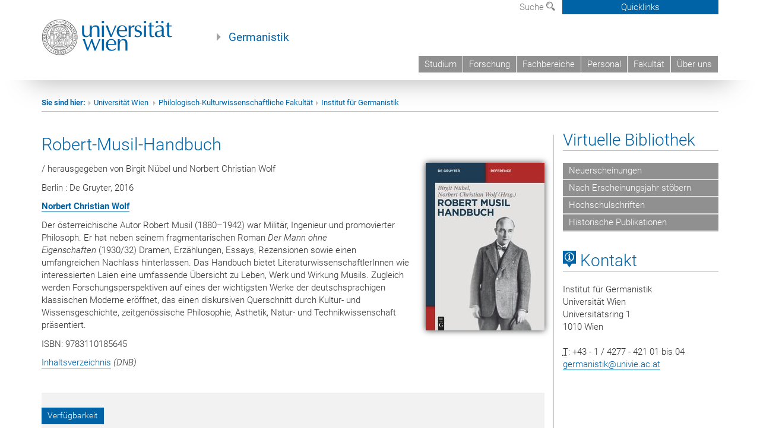

--- FILE ---
content_type: text/html; charset=UTF-8
request_url: https://www.germ.univie.ac.at/publikation/robert-musil-handbuch/
body_size: 40602
content:
<!DOCTYPE html>
<html lang="de" class="no-js">
<head>
	<meta charset="UTF-8">
	<meta name="viewport" content="width=device-width, initial-scale=1">
	<link rel="profile" href="https://gmpg.org/xfn/11">
    <link rel="stylesheet" type="text/css" href="/wp-content/themes/germanistik/typo3/global.css" media="all">
    <link rel="stylesheet" type="text/css" href="/wp-content/themes/germanistik/typo3/icons.css" media="all">
	    <script type='text/javascript' src='/wp-content/themes/germanistik/typo3/vue.min.js'></script>
	<script>(function(html){html.className = html.className.replace(/\bno-js\b/,'js')})(document.documentElement);</script>
<title>Robert-Musil-Handbuch &#8211; Institut für Germanistik an der Universität Wien</title>
<meta name='robots' content='max-image-preview:large' />
<link rel='dns-prefetch' href='//fonts.googleapis.com' />
<link rel="alternate" type="application/rss+xml" title="Institut für Germanistik an der Universität Wien &raquo; Feed" href="https://www.germ.univie.ac.at/feed/" />
<link rel="alternate" type="application/rss+xml" title="Institut für Germanistik an der Universität Wien &raquo; Kommentar-Feed" href="https://www.germ.univie.ac.at/comments/feed/" />
<link rel="alternate" title="oEmbed (JSON)" type="application/json+oembed" href="https://www.germ.univie.ac.at/wp-json/oembed/1.0/embed?url=https%3A%2F%2Fwww.germ.univie.ac.at%2Fpublikation%2Frobert-musil-handbuch%2F" />
<link rel="alternate" title="oEmbed (XML)" type="text/xml+oembed" href="https://www.germ.univie.ac.at/wp-json/oembed/1.0/embed?url=https%3A%2F%2Fwww.germ.univie.ac.at%2Fpublikation%2Frobert-musil-handbuch%2F&#038;format=xml" />
<style id='wp-img-auto-sizes-contain-inline-css' type='text/css'>
img:is([sizes=auto i],[sizes^="auto," i]){contain-intrinsic-size:3000px 1500px}
/*# sourceURL=wp-img-auto-sizes-contain-inline-css */
</style>
<style id='wp-emoji-styles-inline-css' type='text/css'>

	img.wp-smiley, img.emoji {
		display: inline !important;
		border: none !important;
		box-shadow: none !important;
		height: 1em !important;
		width: 1em !important;
		margin: 0 0.07em !important;
		vertical-align: -0.1em !important;
		background: none !important;
		padding: 0 !important;
	}
/*# sourceURL=wp-emoji-styles-inline-css */
</style>
<link rel='stylesheet' id='wp-block-library-css' href='https://www.germ.univie.ac.at/wp-includes/css/dist/block-library/style.min.css?ver=6.9' type='text/css' media='all' />
<style id='global-styles-inline-css' type='text/css'>
:root{--wp--preset--aspect-ratio--square: 1;--wp--preset--aspect-ratio--4-3: 4/3;--wp--preset--aspect-ratio--3-4: 3/4;--wp--preset--aspect-ratio--3-2: 3/2;--wp--preset--aspect-ratio--2-3: 2/3;--wp--preset--aspect-ratio--16-9: 16/9;--wp--preset--aspect-ratio--9-16: 9/16;--wp--preset--color--black: #000000;--wp--preset--color--cyan-bluish-gray: #abb8c3;--wp--preset--color--white: #ffffff;--wp--preset--color--pale-pink: #f78da7;--wp--preset--color--vivid-red: #cf2e2e;--wp--preset--color--luminous-vivid-orange: #ff6900;--wp--preset--color--luminous-vivid-amber: #fcb900;--wp--preset--color--light-green-cyan: #7bdcb5;--wp--preset--color--vivid-green-cyan: #00d084;--wp--preset--color--pale-cyan-blue: #8ed1fc;--wp--preset--color--vivid-cyan-blue: #0693e3;--wp--preset--color--vivid-purple: #9b51e0;--wp--preset--gradient--vivid-cyan-blue-to-vivid-purple: linear-gradient(135deg,rgb(6,147,227) 0%,rgb(155,81,224) 100%);--wp--preset--gradient--light-green-cyan-to-vivid-green-cyan: linear-gradient(135deg,rgb(122,220,180) 0%,rgb(0,208,130) 100%);--wp--preset--gradient--luminous-vivid-amber-to-luminous-vivid-orange: linear-gradient(135deg,rgb(252,185,0) 0%,rgb(255,105,0) 100%);--wp--preset--gradient--luminous-vivid-orange-to-vivid-red: linear-gradient(135deg,rgb(255,105,0) 0%,rgb(207,46,46) 100%);--wp--preset--gradient--very-light-gray-to-cyan-bluish-gray: linear-gradient(135deg,rgb(238,238,238) 0%,rgb(169,184,195) 100%);--wp--preset--gradient--cool-to-warm-spectrum: linear-gradient(135deg,rgb(74,234,220) 0%,rgb(151,120,209) 20%,rgb(207,42,186) 40%,rgb(238,44,130) 60%,rgb(251,105,98) 80%,rgb(254,248,76) 100%);--wp--preset--gradient--blush-light-purple: linear-gradient(135deg,rgb(255,206,236) 0%,rgb(152,150,240) 100%);--wp--preset--gradient--blush-bordeaux: linear-gradient(135deg,rgb(254,205,165) 0%,rgb(254,45,45) 50%,rgb(107,0,62) 100%);--wp--preset--gradient--luminous-dusk: linear-gradient(135deg,rgb(255,203,112) 0%,rgb(199,81,192) 50%,rgb(65,88,208) 100%);--wp--preset--gradient--pale-ocean: linear-gradient(135deg,rgb(255,245,203) 0%,rgb(182,227,212) 50%,rgb(51,167,181) 100%);--wp--preset--gradient--electric-grass: linear-gradient(135deg,rgb(202,248,128) 0%,rgb(113,206,126) 100%);--wp--preset--gradient--midnight: linear-gradient(135deg,rgb(2,3,129) 0%,rgb(40,116,252) 100%);--wp--preset--font-size--small: 13px;--wp--preset--font-size--medium: 20px;--wp--preset--font-size--large: 36px;--wp--preset--font-size--x-large: 42px;--wp--preset--spacing--20: 0.44rem;--wp--preset--spacing--30: 0.67rem;--wp--preset--spacing--40: 1rem;--wp--preset--spacing--50: 1.5rem;--wp--preset--spacing--60: 2.25rem;--wp--preset--spacing--70: 3.38rem;--wp--preset--spacing--80: 5.06rem;--wp--preset--shadow--natural: 6px 6px 9px rgba(0, 0, 0, 0.2);--wp--preset--shadow--deep: 12px 12px 50px rgba(0, 0, 0, 0.4);--wp--preset--shadow--sharp: 6px 6px 0px rgba(0, 0, 0, 0.2);--wp--preset--shadow--outlined: 6px 6px 0px -3px rgb(255, 255, 255), 6px 6px rgb(0, 0, 0);--wp--preset--shadow--crisp: 6px 6px 0px rgb(0, 0, 0);}:where(.is-layout-flex){gap: 0.5em;}:where(.is-layout-grid){gap: 0.5em;}body .is-layout-flex{display: flex;}.is-layout-flex{flex-wrap: wrap;align-items: center;}.is-layout-flex > :is(*, div){margin: 0;}body .is-layout-grid{display: grid;}.is-layout-grid > :is(*, div){margin: 0;}:where(.wp-block-columns.is-layout-flex){gap: 2em;}:where(.wp-block-columns.is-layout-grid){gap: 2em;}:where(.wp-block-post-template.is-layout-flex){gap: 1.25em;}:where(.wp-block-post-template.is-layout-grid){gap: 1.25em;}.has-black-color{color: var(--wp--preset--color--black) !important;}.has-cyan-bluish-gray-color{color: var(--wp--preset--color--cyan-bluish-gray) !important;}.has-white-color{color: var(--wp--preset--color--white) !important;}.has-pale-pink-color{color: var(--wp--preset--color--pale-pink) !important;}.has-vivid-red-color{color: var(--wp--preset--color--vivid-red) !important;}.has-luminous-vivid-orange-color{color: var(--wp--preset--color--luminous-vivid-orange) !important;}.has-luminous-vivid-amber-color{color: var(--wp--preset--color--luminous-vivid-amber) !important;}.has-light-green-cyan-color{color: var(--wp--preset--color--light-green-cyan) !important;}.has-vivid-green-cyan-color{color: var(--wp--preset--color--vivid-green-cyan) !important;}.has-pale-cyan-blue-color{color: var(--wp--preset--color--pale-cyan-blue) !important;}.has-vivid-cyan-blue-color{color: var(--wp--preset--color--vivid-cyan-blue) !important;}.has-vivid-purple-color{color: var(--wp--preset--color--vivid-purple) !important;}.has-black-background-color{background-color: var(--wp--preset--color--black) !important;}.has-cyan-bluish-gray-background-color{background-color: var(--wp--preset--color--cyan-bluish-gray) !important;}.has-white-background-color{background-color: var(--wp--preset--color--white) !important;}.has-pale-pink-background-color{background-color: var(--wp--preset--color--pale-pink) !important;}.has-vivid-red-background-color{background-color: var(--wp--preset--color--vivid-red) !important;}.has-luminous-vivid-orange-background-color{background-color: var(--wp--preset--color--luminous-vivid-orange) !important;}.has-luminous-vivid-amber-background-color{background-color: var(--wp--preset--color--luminous-vivid-amber) !important;}.has-light-green-cyan-background-color{background-color: var(--wp--preset--color--light-green-cyan) !important;}.has-vivid-green-cyan-background-color{background-color: var(--wp--preset--color--vivid-green-cyan) !important;}.has-pale-cyan-blue-background-color{background-color: var(--wp--preset--color--pale-cyan-blue) !important;}.has-vivid-cyan-blue-background-color{background-color: var(--wp--preset--color--vivid-cyan-blue) !important;}.has-vivid-purple-background-color{background-color: var(--wp--preset--color--vivid-purple) !important;}.has-black-border-color{border-color: var(--wp--preset--color--black) !important;}.has-cyan-bluish-gray-border-color{border-color: var(--wp--preset--color--cyan-bluish-gray) !important;}.has-white-border-color{border-color: var(--wp--preset--color--white) !important;}.has-pale-pink-border-color{border-color: var(--wp--preset--color--pale-pink) !important;}.has-vivid-red-border-color{border-color: var(--wp--preset--color--vivid-red) !important;}.has-luminous-vivid-orange-border-color{border-color: var(--wp--preset--color--luminous-vivid-orange) !important;}.has-luminous-vivid-amber-border-color{border-color: var(--wp--preset--color--luminous-vivid-amber) !important;}.has-light-green-cyan-border-color{border-color: var(--wp--preset--color--light-green-cyan) !important;}.has-vivid-green-cyan-border-color{border-color: var(--wp--preset--color--vivid-green-cyan) !important;}.has-pale-cyan-blue-border-color{border-color: var(--wp--preset--color--pale-cyan-blue) !important;}.has-vivid-cyan-blue-border-color{border-color: var(--wp--preset--color--vivid-cyan-blue) !important;}.has-vivid-purple-border-color{border-color: var(--wp--preset--color--vivid-purple) !important;}.has-vivid-cyan-blue-to-vivid-purple-gradient-background{background: var(--wp--preset--gradient--vivid-cyan-blue-to-vivid-purple) !important;}.has-light-green-cyan-to-vivid-green-cyan-gradient-background{background: var(--wp--preset--gradient--light-green-cyan-to-vivid-green-cyan) !important;}.has-luminous-vivid-amber-to-luminous-vivid-orange-gradient-background{background: var(--wp--preset--gradient--luminous-vivid-amber-to-luminous-vivid-orange) !important;}.has-luminous-vivid-orange-to-vivid-red-gradient-background{background: var(--wp--preset--gradient--luminous-vivid-orange-to-vivid-red) !important;}.has-very-light-gray-to-cyan-bluish-gray-gradient-background{background: var(--wp--preset--gradient--very-light-gray-to-cyan-bluish-gray) !important;}.has-cool-to-warm-spectrum-gradient-background{background: var(--wp--preset--gradient--cool-to-warm-spectrum) !important;}.has-blush-light-purple-gradient-background{background: var(--wp--preset--gradient--blush-light-purple) !important;}.has-blush-bordeaux-gradient-background{background: var(--wp--preset--gradient--blush-bordeaux) !important;}.has-luminous-dusk-gradient-background{background: var(--wp--preset--gradient--luminous-dusk) !important;}.has-pale-ocean-gradient-background{background: var(--wp--preset--gradient--pale-ocean) !important;}.has-electric-grass-gradient-background{background: var(--wp--preset--gradient--electric-grass) !important;}.has-midnight-gradient-background{background: var(--wp--preset--gradient--midnight) !important;}.has-small-font-size{font-size: var(--wp--preset--font-size--small) !important;}.has-medium-font-size{font-size: var(--wp--preset--font-size--medium) !important;}.has-large-font-size{font-size: var(--wp--preset--font-size--large) !important;}.has-x-large-font-size{font-size: var(--wp--preset--font-size--x-large) !important;}
/*# sourceURL=global-styles-inline-css */
</style>

<style id='classic-theme-styles-inline-css' type='text/css'>
/*! This file is auto-generated */
.wp-block-button__link{color:#fff;background-color:#32373c;border-radius:9999px;box-shadow:none;text-decoration:none;padding:calc(.667em + 2px) calc(1.333em + 2px);font-size:1.125em}.wp-block-file__button{background:#32373c;color:#fff;text-decoration:none}
/*# sourceURL=/wp-includes/css/classic-themes.min.css */
</style>
<link rel='stylesheet' id='footnotation-styles-css' href='https://www.germ.univie.ac.at/wp-content/plugins/footnotation/footnotation-styles.css?ver=6.9' type='text/css' media='all' />
<link rel='stylesheet' id='twentysixteen-fonts-css' href='https://fonts.googleapis.com/css?family=Merriweather%3A400%2C700%2C900%2C400italic%2C700italic%2C900italic%7CMontserrat%3A400%2C700%7CInconsolata%3A400&#038;subset=latin%2Clatin-ext' type='text/css' media='all' />
<link rel='stylesheet' id='genericons-css' href='https://www.germ.univie.ac.at/wp-content/themes/germanistik/genericons/genericons.css?ver=3.4.1' type='text/css' media='all' />
<link rel='stylesheet' id='twentysixteen-style-css' href='https://www.germ.univie.ac.at/wp-content/themes/germanistik/style.css?ver=6.9' type='text/css' media='all' />
<link rel='stylesheet' id='dashicons-css' href='https://www.germ.univie.ac.at/wp-includes/css/dashicons.min.css?ver=6.9' type='text/css' media='all' />
<link rel='stylesheet' id='a-z-listing-css' href='https://www.germ.univie.ac.at/wp-content/plugins/a-z-listing/css/a-z-listing-default.css?ver=4.3.1' type='text/css' media='all' />
<link rel='stylesheet' id='sendpress-fe-css-css' href='https://www.germ.univie.ac.at/wp-content/plugins/sendpress/css/front-end.css?ver=6.9' type='text/css' media='all' />
<link rel='stylesheet' id='rvm_jvectormap_css-css' href='https://www.germ.univie.ac.at/wp-content/plugins/responsive-vector-maps/css/jquery-jvectormap-2.0.4.css?ver=6.9' type='text/css' media='all' />
<link rel='stylesheet' id='rvm_general_css-css' href='https://www.germ.univie.ac.at/wp-content/plugins/responsive-vector-maps/css/rvm_general.css?ver=1.1' type='text/css' media='all' />

<script>
if (document.location.protocol != "https:") {
    document.location = document.URL.replace(/^http:/i, "https:");
}
</script>
<script type="text/javascript" src="https://www.germ.univie.ac.at/wp-includes/js/jquery/jquery.min.js?ver=3.7.1" id="jquery-core-js"></script>
<script type="text/javascript" src="https://www.germ.univie.ac.at/wp-includes/js/jquery/jquery-migrate.min.js?ver=3.4.1" id="jquery-migrate-js"></script>
<script type="text/javascript" src="https://www.germ.univie.ac.at/wp-content/plugins/footnotation/footnotation.js?ver=1.34" id="footnotation_script-js"></script>
<script type="text/javascript" src="https://www.germ.univie.ac.at/wp-content/plugins/responsive-vector-maps/js/regions-data/jquery-jvectormap-2.0.3.min.js?ver=2.0.3" id="rvm_jquery-jvectormap-js-js"></script>
<script type="text/javascript" id="sendpress-signup-form-js-js-extra">
/* <![CDATA[ */
var sendpress = {"invalidemail":"Bitte geben Sie Ihre Email-Adresse ein","missingemail":"Bitte geben Sie Ihre Email-Adresse ein","required":"Please enter all the required fields. \u003Cbr\u003E Required fields are marked with an (*)","ajaxurl":"https://www.germ.univie.ac.at/wp-admin/admin-ajax.php"};
//# sourceURL=sendpress-signup-form-js-js-extra
/* ]]> */
</script>
<script type="text/javascript" src="https://www.germ.univie.ac.at/wp-content/plugins/sendpress/js/sendpress.signup.js?ver=1.23.11.6" id="sendpress-signup-form-js-js"></script>
<link rel="EditURI" type="application/rsd+xml" title="RSD" href="https://www.germ.univie.ac.at/xmlrpc.php?rsd" />
<meta name="generator" content="WordPress 6.9" />
<link rel="canonical" href="https://www.germ.univie.ac.at/publikation/robert-musil-handbuch/" />
<link rel='shortlink' href='https://www.germ.univie.ac.at/?p=18399' />
<style type="text/css" id="custom-background-css">
body.custom-background { background-color: #ffffff; }
</style>
	</head>

<body class="wp-singular publikation-template-default single single-publikation postid-18399 custom-background wp-theme-germanistik group-blog">

<!-- Small Devices -->

	<div class="navbar-collapse collapse hidden-md hidden-lg" id="menu-container-mobile">
		<div class="menu-header-mobile col-sx-12 hidden-md hidden-lg">
			<a href="http://www.univie.ac.at/"><img width="220" src="/wp-content/themes/germanistik/typo3/uni_logo_220@2x.jpg" class="logo logo-single" id="uni-logo" alt="Uni logo"  data-rjs="3"></a>
		</div>
		
	</div>
	
<div class="navbar hidden-md hidden-lg" id="top-row">
	

	

	<div class="container-mobile" id="nav-container">
		<div class="top-row-shadow">
			<div class="col-xs-12">
				<div class="header-container-mobile col-md-12">
					<div class="logo-container">
						<button class="headnav__menu">
                            <span class="icon-mainmenue"></span>
                        </button>
                        <a href="http://www.univie.ac.at/"><img width="220" src="/wp-content/themes/germanistik/typo3/uni_logo_220@2x.jpg" class="logo logo-single" id="uni-logo" alt="Uni logo"  data-rjs="3"></a>
						
					</div>
	
					
				</div>
			</div>
			
			<div class="col-xs-12">
					<div class="header-text-container-mobile col-md-12">
						<span class="header-text"><a href="/" target="_self">Germanistik</a></span>
					</div>
			</div>
				<div class="col-xs-12">
					<!-- HMenu -->
					<div class="hmenu hmenumobile">
						<nav class="navbar navbar-uni"><ul class="nav navbar-nav navbar-right"><li><a href="/studium/">Studium</a></li><li><a href="/forschung/">Forschung</a></li><li><a href="/fachbereiche/" target="_self">Fachbereiche</a></li><li><a href="/team/">Personal</a></li><li><a href="https://phil-kult.univie.ac.at" target="_blank">Fakultät</a></li><li><a href="/institut/">Über uns</a></li></ul></nav>

	<!--<nav class="navbar navbar-uni-mobile hidden-md hidden-lg">
	</nav> -->

					</div>
					<!-- HMenu -->
				</div>
					
				
			</div>
		</div>
	</div>
</div>


<div class="navbar-fixed-top hidden-sm hidden-xs" id="top-row">
	<div id="quicklinks-top">
		<div class="container">
			<div class="row"><div class="col-md-4 col-md-offset-4"><h3 class="top-row-header">Schnell zu ...</h3><ul><li><a href="http://ssc-philkultur.univie.ac.at/" target="_blank">StudienServiceCenter&nbsp;<span class="icon-extern"></span></a></li><li><a href="http://studentpoint.univie.ac.at/durchs-studium/?l=0" target="_blank">Studierende&nbsp;<span class="icon-extern"></span></a></li><li><a href="http://forschungsservice.univie.ac.at/" target="_blank">Forschende&nbsp;<span class="icon-extern"></span></a></li><li><a href="http://www.postgraduatecenter.at/?l=0" target="_blank">Weiterbildung&nbsp;<span class="icon-extern"></span></a></li><li><a href="http://www.alumni.ac.at/?l=0" target="_blank">Alumni&nbsp;<span class="icon-extern"></span></a></li></ul></div><div class="col-md-4"><h3 class="top-row-header">Meistgesuchte Services ...</h3><ul><li><a href="http://slw.univie.ac.at/studieren/" target="_blank"><span class="icon-quick-studienpoint"></span>&nbsp;&nbsp;Studieren an der Universität Wien&nbsp;<span class="icon-extern"></span></a></li><li><a href="http://ufind.univie.ac.at/de/search.html" target="_blank"><span class="icon-quick-lesung"></span>&nbsp;&nbsp;u:find Vorlesungs-/ Personenverzeichnis&nbsp;<span class="icon-extern"></span></a></li><li><a href="http://uspace.univie.ac.at" target="_blank"><span class="icon-quick-univis"></span>&nbsp;&nbsp;u:space&nbsp;<span class="icon-extern"></span></a></li><li><a href="http://univis.univie.ac.at/?r=0" target="_blank"><span class="icon-quick-univis"></span>&nbsp;&nbsp;UNIVISonline&nbsp;<span class="icon-extern"></span></a></li><li><a href="http://bibliothek.univie.ac.at/?r=0" target="_blank"><span class="icon-quick-biblio"></span>&nbsp;&nbsp;Bibliotheksservices&nbsp;<span class="icon-extern"></span></a></li><li><a href="http://moodle.univie.ac.at/?r=0" target="_blank"><span class="icon-quick-lesung"></span>&nbsp;&nbsp;Moodle (E-Learning)&nbsp;<span class="icon-extern"></span></a></li><li><a href="http://www.univie.ac.at/ueber-uns/leitung-organisation/fakultaeten-zentren/" target="_blank"><span class="icon-quick-fakultaeten"></span>&nbsp;&nbsp;Fakultäten & Zentren&nbsp;<span class="icon-extern"></span></a></li><li><a href="http://webmail.univie.ac.at" target="_blank"><span class="icon-quick-webmail"></span>&nbsp;&nbsp;Webmail&nbsp;<span class="icon-extern"></span></a></li><li><a href="http://intra.univie.ac.at/?r=0" target="_blank"><span class="icon-quick-intranet"></span>&nbsp;&nbsp;Intranet für MitarbeiterInnen&nbsp;<span class="icon-extern"></span></a></li><li><a href="http://www.univie.ac.at/ueber-uns/weitere-informationen/kontakt-services-von-a-z/" target="_blank"><span class="icon-quick-kontakt"></span>&nbsp;&nbsp;Kontakt & Services von A-Z&nbsp;<span class="icon-extern"></span></a></li></ul></div></div>
		</div>
	</div>
	<div class="container" id="nav-container">
		<div class="top-row-shadow">
			<div class="row">
				<div class="col-md-12 header-logo-container">
					
					<!-- Language, Search, Quicklinks -->
					<div class="navbar navbar-top">
						<ul class="nav-pills-top navbar-right">		
							
							<li class="dropdown">
								<a href="#suchfeld" data-toggle="dropdown" class="dropdown-toggle" id="open-search">Suche <span class="icon-lupe"></span></a>
								<div id="suchfeld" class="dropdown-menu dropdown-menu-left dropdown-menu-search">
									<ul class="nav nav-tabs-search">
										<li class="active" id="search-web"><a href="#" data-toggle="tab">Germanistik</a></li>
										<!--<li id="search_staff"><a data-toggle="tab" href="#">Universität Wien</a></li>-->
									</ul>
									<div class="input-group">
										<label for="search">Suche</label>
										<form id="searchform" action="/" method="GET">
											<input type="search" class="form-control-search" id="search" name="s">
										</form>
										<span class="input-group-addon-search"><a onclick="document.getElementById('searchform').submit();" href="#"><span class="icon-lupe"></span></a></span>
									</div>
								</div>
							</li>

							<li class="quicklinks-btn">
								<a class="headnav-top__quicklinks" id="js-headnav-top__quicklinks" href="#">Quicklinks</a>
							</li>
						
						</ul>
					</div>
					<!-- Language, Search, Quicklinks -->
					
					<!-- Logo, Title -->
					<div class="logo-container">
						<a href="http://www.univie.ac.at/"><img width="220" src="/wp-content/themes/germanistik/typo3/uni_logo_220@2x.jpg" class="logo logo-single" id="uni-logo" alt="Uni logo"  data-rjs="3"></a>
						<span class="header-text"><a href="/" target="_self">Germanistik</a></span>
					</div>
					<!-- Logo, Title -->
					
					<!-- HMenu -->
					<div class="hmenu">
						<nav class="navbar navbar-uni hidden-xs hidden-sm"><ul class="nav navbar-nav navbar-right"><li><a href="/studium/">Studium</a></li><li><a href="/forschung/">Forschung</a></li><li><a href="/fachbereiche/" target="_self">Fachbereiche</a></li><li><a href="/team/">Personal</a></li><li><a href="https://phil-kult.univie.ac.at" target="_blank">Fakultät</a></li><li><a href="/institut/">Über uns</a></li></ul></nav>  		<div class="navbar-header"><button type="button" class="navbar-toggle" data-toggle="collapse" data-target="#menu-container-mobile"><span class="sr-only">Toggle navigation</span><span class="icon-mainmenue"></span></button></div>

	<!--<nav class="navbar navbar-uni-mobile hidden-md hidden-lg">
	</nav> -->

					</div>
					<!-- HMenu -->
					
				</div>
			</div>
		</div>
	</div>
</div>
</div>






<div id="page" class="">
	<div class="site-inner">
		<a class="skip-link screen-reader-text" href="#content">Zum Inhalt springen</a>

		<div id="content" class="container">
<div class="breadcrumb-page-container">
    <div class="row">
      <div class="col-md-12">
                                <ul class="breadcrumb-page"><li><strong>Sie sind hier:</strong></li><li class="meta-breadcrumb"><a href="http://www.univie.ac.at/" target="_blank">Universität Wien </a></li><li class="meta-breadcrumb"><a href="http://phil-kult.univie.ac.at/" target="_blank">Philologisch-Kulturwissenschaftliche Fakultät</a></li><li class="meta-breadcrumb"><a href="https://www.germ.univie.ac.at/" target="_self">Institut für Germanistik</a></li></ul>
        <hr class="breadcrumb-page hidden-md hidden-lg">
      </div>
    </div>
    <hr class="breadcrumb-page hidden-xs hidden-sm">
  </div>
<div class="row">
    <div class="col-md-9 content right-border" id="content">
		

<article id="post-18399" class="post-18399 publikation type-publikation status-publish hentry">
		<header class="entry-header">
            <h2 class="entry-title"><a href="https://www.germ.univie.ac.at/publikation/robert-musil-handbuch/" rel="bookmark">Robert-Musil-Handbuch</a></h2>        </header><!-- .entry-header -->
    <div class="entry-content">
    	<div class="publikation-metadaten-cover">
		
		 <img src="https://api.vlb.de/api/v1/cover/9783110185645/m?access_token=ddfe353a-d422-4384-be97-d103163946eb" alt="" class="buchcover" />	<p>/ herausgegeben von Birgit Nübel und Norbert Christian Wolf</p><p>Berlin : De Gruyter, 2016</p>            
            <p><strong><a href='https://www.germ.univie.ac.at/norbert-christian-wolf/'>Norbert Christian Wolf</a></strong></p><p>Der österreichische Autor Robert Musil (1880–1942) war Militär, Ingenieur und promovierter Philosoph. Er hat neben seinem fragmentarischen Roman <em>Der Mann ohne Eigenschaften</em> (1930/32) Dramen, Erzählungen, Essays, Rezensionen sowie einen umfangreichen Nachlass hinterlassen. Das Handbuch bietet LiteraturwissenschaftlerInnen wie interessierten Laien eine umfassende Übersicht zu Leben, Werk und Wirkung Musils. Zugleich werden Forschungsperspektiven auf eines der wichtigsten Werke der deutschsprachigen klassischen Moderne eröffnet, das einen diskursiven Querschnitt durch Kultur- und Wissensgeschichte, zeitgenössische Philosophie, Ästhetik, Natur- und Technikwissenschaft präsentiert.</p>
<p>ISBN: 9783110185645</p><p class="dnbtoc"><a href="https://d-nb.info/1067969802/04" target="_blank">Inhaltsverzeichnis</a> <em>(<abbr title="Deutsche Nationalbibliothek">DNB</abbr>)</em></p>			</div>
			<div class="row"><div class="col-sm-12">
	<!--  CONTENT ELEMENT, uid:39869/dce_dceuid7 [begin] -->
		<div id="c39869" class="csc-default"><div class="tx-dce-pi1">
	
	<div class="content-element-margin">
			<div class="content-box content-box-uni-blau ">
			
					<h3 class="info-box-bar">Verfügbarkeit</h3>
					
				
			<div class="info-box-uni-blau">
            
            <div class="button">
<span class="button-headline button-headline-germ">Germanistik</span>
<a href="http://ubdata.univie.ac.at/AC12626242" target="_blank" id="signatur" class="germ">
<div>
<span id="signaturlink">Fachbereichsbibliothek Germanistik, Nederlandistik und Skandinavistik: L XX Musil 180</span>
<div id="signaturstruktur"><span id="signaturformat">&nbsp;</span><span id="signaturnc">L XX</span><span id="signaturebene2">Musil 180</span></div>
</div>
</a>
</div>          
                        <div class="button">
            <span class="button-headline">&nbsp;</span>
			<p><a href="https://permalink.obvsg.at/AC12626242" target="_blank">Bibliotheksverbund</a></p><p><a href="https://www.degruyter.com/view/title/17856" target="_blank">Verlag</a></p><p><a href="https://www.buchhandel.de/buch/9783110185645" target="_blank">buchhandel.de</a></p><p><a href="https://www.worldcat.org/search?qt=worldcat_org_all&q=9783110185645#%2528x0%253Abook%2Bx4%253Aprintbook%2529format" target="_blank">Worldcat</a></p>        </div>
		<div style="clear: both;"></div>	
        			</div>
			</div>
	</div>

</div></div>
	<!--  CONTENT ELEMENT, uid:39869/dce_dceuid7 [end] -->
		</div></div>
			
            
        
	</div><!-- .entry-content -->

	<footer class="entry-footer">
			</footer><!-- .entry-footer -->
</article><!-- #post-## -->

	</div><!-- .site-main -->

<div class="col-md-3 sidebar content-element-margin">
                     <div class="vertical-nav"><h2 class="underline"><a href="/publikationen/" target="_self" class="level0 act">Virtuelle Bibliothek</a></h2><ul><li><a href="/publikationen/" target="_self" class="level1">Neuerscheinungen</a></li><li><a href="/publikationen/?jahr=2019" target="_self" class="level1">Nach Erscheinungsjahr stöbern</a></li><li><a href="/hochschulschriften/" target="_self" class="level1">Hochschulschriften</a></li><li><a href="/historische-publikationen/" target="_self" class="level1">Historische Publikationen</a></li></ul></div>
                     
<div class="textwidget custom-html-widget"><h2 class="underline "><span class="icon-kartenkontakte"></span> Kontakt</h2>
<address>
Institut für Germanistik<br>
Universität Wien<br>
Universitätsring 1<br>
1010 Wien<br>
<br>
<abbr title="Telefon">T</abbr>: +43 - 1 / 4277 - 421 01 bis 04<br>
<a href="mailto:germanistik@univie.ac.at">germanistik@univie.ac.at</a>
</address></div>
</div>
</div><!-- .content-area -->


		</div><!-- .site-content -->
	</div><!-- .site-inner -->
</div><!-- .site -->

<footer>
    <div class="hidden-xs">
        <!--
        <div class="gray-box">
            <div class="container">
                <div class="row">
                    <div class="col-md-8 col-sm-6">
                        <div class="footer-logo-container pull-left">
                        <img width="320" src="/fileadmin/templates/GLOBAL/IMG/uni_logo.png" class="footer-logo" alt="Uni logo">
                        </div>
                    </div>
                    <div class="col-md-4 col-sm-6">
                        <ol class="footer-social pull-right v-align" style="margin-top: 45.5px;">
                          <ol class="social-media-list"><li><a href="http://www.facebook.com/univienna/?d=0" target="_blank" title="Facebook"><span class="icon-facebook"></span></a></li><li><a href="http://twitter.com/univienna/?d=0" target="_blank" title="Twitter"><span class="icon-twitter"></span></a></li><li><a href="http://www.youtube.com/univienna/?d=0" target="_blank" title="YouTube"><span class="icon-youtube"></span></a></li><li><a href="http://www.instagram.com/univienna/?d=0" target="_blank" title="Instagram"><span class="icon-instagram"></span></a></li><li><a href="http://www.flickr.com/univienna/?d=0" target="_blank" title="Flickr"><span class="icon-flickr"></span></a></li></ol><div class="clearfix"></div>
                        </ol>
                    </div>
                </div>
            </div>
        </div>-->
        
        <div class="gray-box">
            <div class="container">
              <h2 class="underline">Schnell zu ...</h2><div class="row"><div class="col-md-3"><div class="footer-quicklinks-list"><a href="http://ssc-philkultur.univie.ac.at/home/" target="_blank">StudienService Center</a></div></div><div class="col-md-3"><div class="footer-quicklinks-list"><a href="http://studieren.univie.ac.at" target="_blank">Studierende</a></div></div><div class="col-md-3"><div class="footer-quicklinks-list"><a href="http://forschungsservice.univie.ac.at/" target="_blank">Forschende</a></div></div><div class="col-md-3"><div class="footer-quicklinks-list"><a href="http://www.postgraduatecenter.at/?l=0" target="_blank">Weiterbildung</a></div></div><div class="col-md-3"><div class="footer-quicklinks-list"><a href="http://www.alumni.ac.at/?l=0" target="_blank">Alumni</a></div></div></div><h2 class="underline">Meistgesuchte Services ...</h2><div class="row"><div class="col-md-3"><div class="footer-quicklinks-list"><a href="http://slw.univie.ac.at/studieren/" target="_blank">Studieren an der Universität Wien</a></div></div><div class="col-md-3"><div class="footer-quicklinks-list"><a href="http://ufind.univie.ac.at/" target="_blank">u:find Vorlesungs-/ Personenverzeichnis</a></div></div><div class="col-md-3"><div class="footer-quicklinks-list"><a href="http://uspace.univie.ac.at" target="_blank">u:space</a></div></div><div class="col-md-3"><div class="footer-quicklinks-list"><a href="http://univis.univie.ac.at/" target="_blank">UNIVISonline</a></div></div><div class="col-md-3"><div class="footer-quicklinks-list"><a href="http://bibliothek.univie.ac.at/" target="_blank">Bibliotheksservices</a></div></div><div class="col-md-3"><div class="footer-quicklinks-list"><a href="http://moodle.univie.ac.at/" target="_blank">Moodle (E-Learning)</a></div></div><div class="col-md-3"><div class="footer-quicklinks-list"><a href="http://www.univie.ac.at/ueber-uns/leitung-organisation/fakultaeten-zentren/" target="_blank">Fakultäten & Zentren</a></div></div><div class="col-md-3"><div class="footer-quicklinks-list"><a href="http://webmail.univie.ac.at" target="_blank">Webmail</a></div></div><div class="col-md-3"><div class="footer-quicklinks-list"><a href="http://intra.univie.ac.at/?r=0" target="_blank">Intranet für MitarbeiterInnen</a></div></div><div class="col-md-3"><div class="footer-quicklinks-list"><a href="http://www.univie.ac.at/ueber-uns/weitere-informationen/kontakt-services-von-a-z/" target="_blank">Kontakt & Services von A-Z</a></div></div></div><div class="row footer-margin"></div>
            </div>
        </div>
        <div class="container">
            <div class="row footer-address-box">
                <div class="col-md-6">
                    <address>Universität Wien | Universitätsring 1 | 1010 Wien | <abbr title="Telefon">T</abbr> +43-1-4277-0</address>
                </div>
                <div class="col-md-6">
                    <p class="pull-right"><a href="https://www.univie.ac.at/sitemap/" target="_blank">Sitemap</a>&nbsp;|&nbsp;<a href="https://www.univie.ac.at/impressum/" target="_blank">Impressum</a>&nbsp;|&nbsp;<a href="https://www.univie.ac.at/ueber-uns/barrierefreiheit/" target="_blank">Barrierefreiheit</a>&nbsp;|&nbsp;<a href="https://dsba.univie.ac.at/datenschutzerklaerung" target="_blank">Datenschutzerklärung</a></p>
                </div>
            </div>
        </div>
    </div>
    <div class="visible-xs-block">
        <div class="gray-box mobile-footer">
            <div class="container">
                <!--<div class="row">
                    <div class="col-xs-9"><a href="#"><img width="200" src="/fileadmin/templates/GLOBAL/IMG/uni_logo.png" class="footer-logo" alt="Uni logo"></a></div>
                </div>-->
                <div class="row">
                    <div class="col-xs-12">
                        <address>Universität Wien | Universitätsring 1 | 1010 Wien | <abbr title="Telefon">T</abbr> +43-1-4277-0</address>
                    </div>
                </div>
                <!--<div class="row">
                    <div class="col-xs-12">
                        <ol class="footer-social">
                            <ol class="social-media-list"><li><a href="http://www.facebook.com/univienna/?d=0" target="_blank" title="Facebook"><span class="icon-facebook"></span></a></li><li><a href="http://twitter.com/univienna/?d=0" target="_blank" title="Twitter"><span class="icon-twitter"></span></a></li><li><a href="http://www.youtube.com/univienna/?d=0" target="_blank" title="YouTube"><span class="icon-youtube"></span></a></li><li><a href="http://www.instagram.com/univienna/?d=0" target="_blank" title="Instagram"><span class="icon-instagram"></span></a></li><li><a href="http://www.flickr.com/univienna/?d=0" target="_blank" title="Flickr"><span class="icon-flickr"></span></a></li></ol><div class="clearfix"></div>
                        </ol>
                    </div>
                </div>-->
                <div class="row">
                    <div class="col-xs-12">
                        <p><a href="https://www.univie.ac.at/sitemap/" target="_blank">Sitemap</a>&nbsp;|&nbsp;<a href="https://www.univie.ac.at/impressum/" target="_blank">Impressum</a>&nbsp;|&nbsp;<a href="https://www.univie.ac.at/ueber-uns/barrierefreiheit/" target="_blank">Barrierefreiheit</a>&nbsp;|&nbsp;<a href="https://dsba.univie.ac.at/datenschutzerklaerung" target="_blank">Datenschutzerklärung</a></p>
                    </div>
                </div>
            </div>
        </div>
    </div>
    <script type="text/javascript">
      
    </script>
    
</footer>
<script type='text/javascript' src='/wp-content/themes/germanistik/typo3/main.js'></script>



<script type="speculationrules">
{"prefetch":[{"source":"document","where":{"and":[{"href_matches":"/*"},{"not":{"href_matches":["/wp-*.php","/wp-admin/*","/wp-content/uploads/*","/wp-content/*","/wp-content/plugins/*","/wp-content/themes/germanistik/*","/*\\?(.+)"]}},{"not":{"selector_matches":"a[rel~=\"nofollow\"]"}},{"not":{"selector_matches":".no-prefetch, .no-prefetch a"}}]},"eagerness":"conservative"}]}
</script>
<script type="text/javascript" src="https://www.germ.univie.ac.at/wp-content/themes/germanistik/js/skip-link-focus-fix.js?ver=20160816" id="twentysixteen-skip-link-focus-fix-js"></script>
<script type="text/javascript" id="twentysixteen-script-js-extra">
/* <![CDATA[ */
var screenReaderText = {"expand":"Untermen\u00fc \u00f6ffnen","collapse":"Untermen\u00fc schlie\u00dfen"};
//# sourceURL=twentysixteen-script-js-extra
/* ]]> */
</script>
<script type="text/javascript" src="https://www.germ.univie.ac.at/wp-content/themes/germanistik/js/functions.js?ver=20160816" id="twentysixteen-script-js"></script>
<script id="wp-emoji-settings" type="application/json">
{"baseUrl":"https://s.w.org/images/core/emoji/17.0.2/72x72/","ext":".png","svgUrl":"https://s.w.org/images/core/emoji/17.0.2/svg/","svgExt":".svg","source":{"concatemoji":"https://www.germ.univie.ac.at/wp-includes/js/wp-emoji-release.min.js?ver=6.9"}}
</script>
<script type="module">
/* <![CDATA[ */
/*! This file is auto-generated */
const a=JSON.parse(document.getElementById("wp-emoji-settings").textContent),o=(window._wpemojiSettings=a,"wpEmojiSettingsSupports"),s=["flag","emoji"];function i(e){try{var t={supportTests:e,timestamp:(new Date).valueOf()};sessionStorage.setItem(o,JSON.stringify(t))}catch(e){}}function c(e,t,n){e.clearRect(0,0,e.canvas.width,e.canvas.height),e.fillText(t,0,0);t=new Uint32Array(e.getImageData(0,0,e.canvas.width,e.canvas.height).data);e.clearRect(0,0,e.canvas.width,e.canvas.height),e.fillText(n,0,0);const a=new Uint32Array(e.getImageData(0,0,e.canvas.width,e.canvas.height).data);return t.every((e,t)=>e===a[t])}function p(e,t){e.clearRect(0,0,e.canvas.width,e.canvas.height),e.fillText(t,0,0);var n=e.getImageData(16,16,1,1);for(let e=0;e<n.data.length;e++)if(0!==n.data[e])return!1;return!0}function u(e,t,n,a){switch(t){case"flag":return n(e,"\ud83c\udff3\ufe0f\u200d\u26a7\ufe0f","\ud83c\udff3\ufe0f\u200b\u26a7\ufe0f")?!1:!n(e,"\ud83c\udde8\ud83c\uddf6","\ud83c\udde8\u200b\ud83c\uddf6")&&!n(e,"\ud83c\udff4\udb40\udc67\udb40\udc62\udb40\udc65\udb40\udc6e\udb40\udc67\udb40\udc7f","\ud83c\udff4\u200b\udb40\udc67\u200b\udb40\udc62\u200b\udb40\udc65\u200b\udb40\udc6e\u200b\udb40\udc67\u200b\udb40\udc7f");case"emoji":return!a(e,"\ud83e\u1fac8")}return!1}function f(e,t,n,a){let r;const o=(r="undefined"!=typeof WorkerGlobalScope&&self instanceof WorkerGlobalScope?new OffscreenCanvas(300,150):document.createElement("canvas")).getContext("2d",{willReadFrequently:!0}),s=(o.textBaseline="top",o.font="600 32px Arial",{});return e.forEach(e=>{s[e]=t(o,e,n,a)}),s}function r(e){var t=document.createElement("script");t.src=e,t.defer=!0,document.head.appendChild(t)}a.supports={everything:!0,everythingExceptFlag:!0},new Promise(t=>{let n=function(){try{var e=JSON.parse(sessionStorage.getItem(o));if("object"==typeof e&&"number"==typeof e.timestamp&&(new Date).valueOf()<e.timestamp+604800&&"object"==typeof e.supportTests)return e.supportTests}catch(e){}return null}();if(!n){if("undefined"!=typeof Worker&&"undefined"!=typeof OffscreenCanvas&&"undefined"!=typeof URL&&URL.createObjectURL&&"undefined"!=typeof Blob)try{var e="postMessage("+f.toString()+"("+[JSON.stringify(s),u.toString(),c.toString(),p.toString()].join(",")+"));",a=new Blob([e],{type:"text/javascript"});const r=new Worker(URL.createObjectURL(a),{name:"wpTestEmojiSupports"});return void(r.onmessage=e=>{i(n=e.data),r.terminate(),t(n)})}catch(e){}i(n=f(s,u,c,p))}t(n)}).then(e=>{for(const n in e)a.supports[n]=e[n],a.supports.everything=a.supports.everything&&a.supports[n],"flag"!==n&&(a.supports.everythingExceptFlag=a.supports.everythingExceptFlag&&a.supports[n]);var t;a.supports.everythingExceptFlag=a.supports.everythingExceptFlag&&!a.supports.flag,a.supports.everything||((t=a.source||{}).concatemoji?r(t.concatemoji):t.wpemoji&&t.twemoji&&(r(t.twemoji),r(t.wpemoji)))});
//# sourceURL=https://www.germ.univie.ac.at/wp-includes/js/wp-emoji-loader.min.js
/* ]]> */
</script>
</body>
</html>
